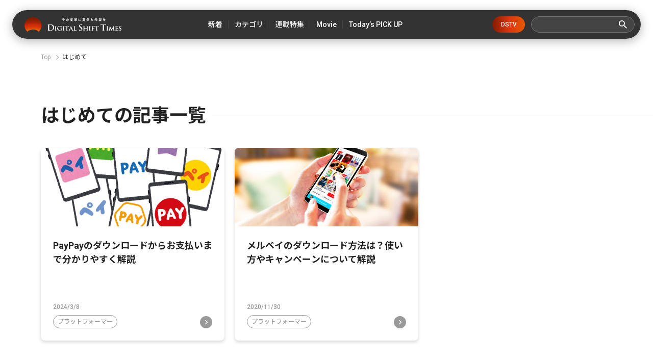

--- FILE ---
content_type: text/css
request_url: https://cdn.clipkit.co/tenants/591/resources/assets/000/000/488/original/jquery.yycountdown.css?1633049403
body_size: -278
content:
.yycountdown-box{
	text-align:center;
	margin:10px 0;
	color:#000000;
}

#timer .yycountdown-box .yyc-day{
	font-size:3.0em;
	color:#0085C7;
}
#timer .yycountdown-box .yyc-hou{
	font-size:3.0em;
	color:#F4C300;
}
#timer .yycountdown-box .yyc-min{
	font-size:3.0em;
	color:#009F3D;
}
#timer .yycountdown-box .yyc-sec{
	font-size:3.0em;
	color:#DF0024;
}

#timer .yycountdown-box .yyc-day-text,
#timer .yycountdown-box .yyc-hou-text,
#timer .yycountdown-box .yyc-min-text,
#timer .yycountdown-box .yyc-sec-text{
	font-size:1.0em;
}


--- FILE ---
content_type: image/svg+xml
request_url: https://cdn.clipkit.co/tenants/591/resources/assets/000/000/525/original/ico_sns_fb_wt.svg?1685606677
body_size: -178
content:
<svg xmlns="http://www.w3.org/2000/svg" width="33.534" height="33.33" viewBox="0 0 33.534 33.33">
  <path id="パス_2844" data-name="パス 2844" d="M33.534,16.767A16.767,16.767,0,1,0,14.147,33.33V21.614H9.89V16.767h4.257V13.073c0-4.2,2.5-6.523,6.333-6.523a25.784,25.784,0,0,1,3.753.327V11H22.119a2.423,2.423,0,0,0-2.732,2.618v3.145h4.65l-.743,4.847H19.387V33.33A16.771,16.771,0,0,0,33.534,16.767Z" fill="#fff"/>
</svg>
